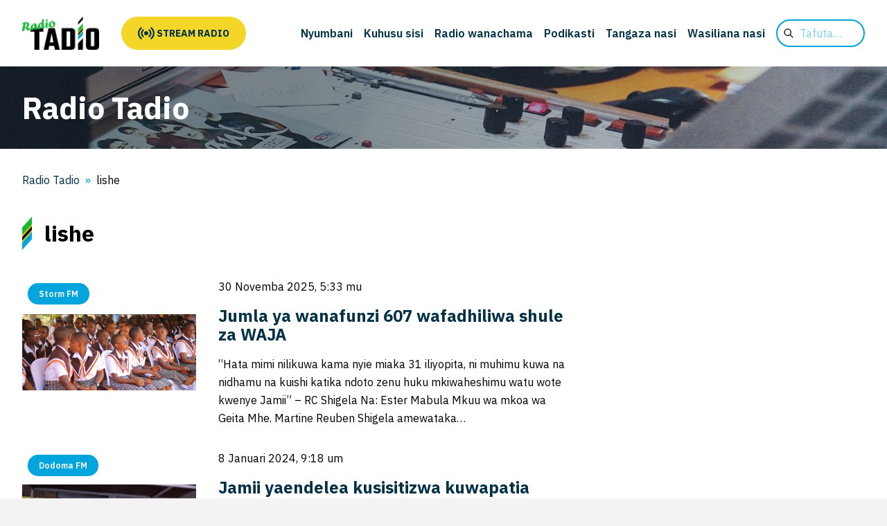

--- FILE ---
content_type: text/html; charset=UTF-8
request_url: https://radiotadio.co.tz/tag/lishe/
body_size: 9961
content:
<!DOCTYPE html>
<html lang="sw">
	<head>
		<meta charset="UTF-8">
		<meta name="viewport" content="width=device-width, initial-scale=1">
		<!-- fonts -->
		<link rel="preconnect" href="https://fonts.googleapis.com">
		<link rel="preconnect" href="https://fonts.gstatic.com" crossorigin>
		<link rel="stylesheet" href="https://fonts.googleapis.com/css2?family=IBM+Plex+Sans:wght@100;200;300;400;500;600;700&display=swap">
		<title>Lebo: lishe &#x2d; Radio Tadio</title>

<!-- The SEO Framework by Sybre Waaijer -->
<meta name="robots" content="noindex,max-snippet:-1,max-image-preview:large,max-video-preview:-1" />
<meta property="og:type" content="website" />
<meta property="og:locale" content="sw_KE" />
<meta property="og:site_name" content="Radio Tadio" />
<meta property="og:title" content="Lebo: lishe" />
<meta property="og:url" content="https://radiotadio.co.tz/tag/lishe/" />
<meta property="og:image" content="https://radiotadio.co.tz/wp-content/uploads/2024/02/cropped-logo-1.jpg" />
<meta property="og:image:width" content="512" />
<meta property="og:image:height" content="512" />
<meta name="twitter:card" content="summary_large_image" />
<meta name="twitter:title" content="Lebo: lishe" />
<meta name="twitter:image" content="https://radiotadio.co.tz/wp-content/uploads/2024/02/cropped-logo-1.jpg" />
<script type="application/ld+json">{"@context":"https://schema.org","@graph":[{"@type":"WebSite","@id":"https://radiotadio.co.tz/#/schema/WebSite","url":"https://radiotadio.co.tz/","name":"Radio Tadio","description":"Sauti ya Jamii","inLanguage":"sw","potentialAction":{"@type":"SearchAction","target":{"@type":"EntryPoint","urlTemplate":"https://radiotadio.co.tz/search/{search_term_string}/"},"query-input":"required name=search_term_string"},"publisher":{"@type":"Organization","@id":"https://radiotadio.co.tz/#/schema/Organization","name":"Radio Tadio","url":"https://radiotadio.co.tz/","logo":{"@type":"ImageObject","url":"https://radiotadio.co.tz/wp-content/uploads/2024/02/cropped-logo-1.jpg","contentUrl":"https://radiotadio.co.tz/wp-content/uploads/2024/02/cropped-logo-1.jpg","width":512,"height":512,"contentSize":"23085"}}},{"@type":"CollectionPage","@id":"https://radiotadio.co.tz/tag/lishe/","url":"https://radiotadio.co.tz/tag/lishe/","name":"Lebo: lishe &#x2d; Radio Tadio","inLanguage":"sw","isPartOf":{"@id":"https://radiotadio.co.tz/#/schema/WebSite"},"breadcrumb":{"@type":"BreadcrumbList","@id":"https://radiotadio.co.tz/#/schema/BreadcrumbList","itemListElement":[{"@type":"ListItem","position":1,"item":"https://radiotadio.co.tz/","name":"Radio Tadio"},{"@type":"ListItem","position":2,"name":"Lebo: lishe"}]}}]}</script>
<!-- / The SEO Framework by Sybre Waaijer | 9.09ms meta | 0.42ms boot -->

<link rel='dns-prefetch' href='//www.googletagmanager.com' />
<link rel="alternate" type="application/rss+xml" title="Radio Tadio &raquo; lishe Tagi Kinyonyo" href="https://radiotadio.co.tz/tag/lishe/feed/" />
<style id='wp-img-auto-sizes-contain-inline-css' type='text/css'>
img:is([sizes=auto i],[sizes^="auto," i]){contain-intrinsic-size:3000px 1500px}
/*# sourceURL=wp-img-auto-sizes-contain-inline-css */
</style>
<style id='classic-theme-styles-inline-css' type='text/css'>
/*! This file is auto-generated */
.wp-block-button__link{color:#fff;background-color:#32373c;border-radius:9999px;box-shadow:none;text-decoration:none;padding:calc(.667em + 2px) calc(1.333em + 2px);font-size:1.125em}.wp-block-file__button{background:#32373c;color:#fff;text-decoration:none}
/*# sourceURL=/wp-includes/css/classic-themes.min.css */
</style>
<link rel='stylesheet' id='site-css-css' href='https://radiotadio.co.tz/wp-content/themes/radiotadio/assets/css/site.css?ver=1751907981' type='text/css' media='all' />
<link rel='stylesheet' id='style-css-css' href='https://radiotadio.co.tz/wp-content/themes/radiotadio/style.css?ver=1751907981' type='text/css' media='all' />
<script type="text/javascript" src="https://radiotadio.co.tz/wp-includes/js/jquery/jquery.min.js?ver=3.7.1" id="jquery-core-js"></script>
<script type="text/javascript" src="https://radiotadio.co.tz/wp-includes/js/jquery/jquery-migrate.min.js?ver=3.4.1" id="jquery-migrate-js"></script>
<link rel="icon" href="https://radiotadio.co.tz/wp-content/uploads/2024/02/cropped-logo-1-96x96.jpg" sizes="32x32" />
<link rel="icon" href="https://radiotadio.co.tz/wp-content/uploads/2024/02/cropped-logo-1-250x250.jpg" sizes="192x192" />
<link rel="apple-touch-icon" href="https://radiotadio.co.tz/wp-content/uploads/2024/02/cropped-logo-1-250x250.jpg" />
<meta name="msapplication-TileImage" content="https://radiotadio.co.tz/wp-content/uploads/2024/02/cropped-logo-1-300x300.jpg" />
		<link rel="apple-touch-icon" sizes="76x76" href="/static/favicons/apple-touch-icon.png">
		<link rel="icon" type="image/png" sizes="32x32" href="/static/favicons/favicon-32x32.png">
		<link rel="icon" type="image/png" sizes="16x16" href="/static/favicons/favicon-16x16.png">
		<link rel="manifest" href="/static/favicons/site.webmanifest">
		<link rel="shortcut icon" href="/static/favicons/favicon.ico">
		<meta name="msapplication-TileColor" content="#ffc40d">
		<meta name="msapplication-config" content="/static/favicons/browserconfig.xml">
		<meta name="theme-color" content="#ffffff">
 

		<!-- Google Tag Manager -->
		<script>
		(function(w,d,s,l,i){
			w[l]=w[l]||[];
			w[l].push({
				'gtm.start':new Date().getTime(),
				event:'gtm.js'
			});
			var f=d.getElementsByTagName(s)[0],
				j=d.createElement(s),
				dl=l!='dataLayer'?'&l='+l:'';
			j.async=true;
			j.src='https://www.googletagmanager.com/gtm.js?id='+i+dl;
			f.parentNode.insertBefore(j,f);
		})(window,document,'script','dataLayer', 'GTM-TFGNBTN');
		</script>
	<style id='wp-block-paragraph-inline-css' type='text/css'>
.is-small-text{font-size:.875em}.is-regular-text{font-size:1em}.is-large-text{font-size:2.25em}.is-larger-text{font-size:3em}.has-drop-cap:not(:focus):first-letter{float:left;font-size:8.4em;font-style:normal;font-weight:100;line-height:.68;margin:.05em .1em 0 0;text-transform:uppercase}body.rtl .has-drop-cap:not(:focus):first-letter{float:none;margin-left:.1em}p.has-drop-cap.has-background{overflow:hidden}:root :where(p.has-background){padding:1.25em 2.375em}:where(p.has-text-color:not(.has-link-color)) a{color:inherit}p.has-text-align-left[style*="writing-mode:vertical-lr"],p.has-text-align-right[style*="writing-mode:vertical-rl"]{rotate:180deg}
/*# sourceURL=https://radiotadio.co.tz/wp-includes/blocks/paragraph/style.min.css */
</style>
<style id='global-styles-inline-css' type='text/css'>
:root{--wp--preset--aspect-ratio--square: 1;--wp--preset--aspect-ratio--4-3: 4/3;--wp--preset--aspect-ratio--3-4: 3/4;--wp--preset--aspect-ratio--3-2: 3/2;--wp--preset--aspect-ratio--2-3: 2/3;--wp--preset--aspect-ratio--16-9: 16/9;--wp--preset--aspect-ratio--9-16: 9/16;--wp--preset--color--black: #000000;--wp--preset--color--cyan-bluish-gray: #abb8c3;--wp--preset--color--white: #ffffff;--wp--preset--color--pale-pink: #f78da7;--wp--preset--color--vivid-red: #cf2e2e;--wp--preset--color--luminous-vivid-orange: #ff6900;--wp--preset--color--luminous-vivid-amber: #fcb900;--wp--preset--color--light-green-cyan: #7bdcb5;--wp--preset--color--vivid-green-cyan: #00d084;--wp--preset--color--pale-cyan-blue: #8ed1fc;--wp--preset--color--vivid-cyan-blue: #0693e3;--wp--preset--color--vivid-purple: #9b51e0;--wp--preset--gradient--vivid-cyan-blue-to-vivid-purple: linear-gradient(135deg,rgb(6,147,227) 0%,rgb(155,81,224) 100%);--wp--preset--gradient--light-green-cyan-to-vivid-green-cyan: linear-gradient(135deg,rgb(122,220,180) 0%,rgb(0,208,130) 100%);--wp--preset--gradient--luminous-vivid-amber-to-luminous-vivid-orange: linear-gradient(135deg,rgb(252,185,0) 0%,rgb(255,105,0) 100%);--wp--preset--gradient--luminous-vivid-orange-to-vivid-red: linear-gradient(135deg,rgb(255,105,0) 0%,rgb(207,46,46) 100%);--wp--preset--gradient--very-light-gray-to-cyan-bluish-gray: linear-gradient(135deg,rgb(238,238,238) 0%,rgb(169,184,195) 100%);--wp--preset--gradient--cool-to-warm-spectrum: linear-gradient(135deg,rgb(74,234,220) 0%,rgb(151,120,209) 20%,rgb(207,42,186) 40%,rgb(238,44,130) 60%,rgb(251,105,98) 80%,rgb(254,248,76) 100%);--wp--preset--gradient--blush-light-purple: linear-gradient(135deg,rgb(255,206,236) 0%,rgb(152,150,240) 100%);--wp--preset--gradient--blush-bordeaux: linear-gradient(135deg,rgb(254,205,165) 0%,rgb(254,45,45) 50%,rgb(107,0,62) 100%);--wp--preset--gradient--luminous-dusk: linear-gradient(135deg,rgb(255,203,112) 0%,rgb(199,81,192) 50%,rgb(65,88,208) 100%);--wp--preset--gradient--pale-ocean: linear-gradient(135deg,rgb(255,245,203) 0%,rgb(182,227,212) 50%,rgb(51,167,181) 100%);--wp--preset--gradient--electric-grass: linear-gradient(135deg,rgb(202,248,128) 0%,rgb(113,206,126) 100%);--wp--preset--gradient--midnight: linear-gradient(135deg,rgb(2,3,129) 0%,rgb(40,116,252) 100%);--wp--preset--font-size--small: 13px;--wp--preset--font-size--medium: 20px;--wp--preset--font-size--large: 36px;--wp--preset--font-size--x-large: 42px;--wp--preset--spacing--20: 0.44rem;--wp--preset--spacing--30: 0.67rem;--wp--preset--spacing--40: 1rem;--wp--preset--spacing--50: 1.5rem;--wp--preset--spacing--60: 2.25rem;--wp--preset--spacing--70: 3.38rem;--wp--preset--spacing--80: 5.06rem;--wp--preset--shadow--natural: 6px 6px 9px rgba(0, 0, 0, 0.2);--wp--preset--shadow--deep: 12px 12px 50px rgba(0, 0, 0, 0.4);--wp--preset--shadow--sharp: 6px 6px 0px rgba(0, 0, 0, 0.2);--wp--preset--shadow--outlined: 6px 6px 0px -3px rgb(255, 255, 255), 6px 6px rgb(0, 0, 0);--wp--preset--shadow--crisp: 6px 6px 0px rgb(0, 0, 0);}:where(.is-layout-flex){gap: 0.5em;}:where(.is-layout-grid){gap: 0.5em;}body .is-layout-flex{display: flex;}.is-layout-flex{flex-wrap: wrap;align-items: center;}.is-layout-flex > :is(*, div){margin: 0;}body .is-layout-grid{display: grid;}.is-layout-grid > :is(*, div){margin: 0;}:where(.wp-block-columns.is-layout-flex){gap: 2em;}:where(.wp-block-columns.is-layout-grid){gap: 2em;}:where(.wp-block-post-template.is-layout-flex){gap: 1.25em;}:where(.wp-block-post-template.is-layout-grid){gap: 1.25em;}.has-black-color{color: var(--wp--preset--color--black) !important;}.has-cyan-bluish-gray-color{color: var(--wp--preset--color--cyan-bluish-gray) !important;}.has-white-color{color: var(--wp--preset--color--white) !important;}.has-pale-pink-color{color: var(--wp--preset--color--pale-pink) !important;}.has-vivid-red-color{color: var(--wp--preset--color--vivid-red) !important;}.has-luminous-vivid-orange-color{color: var(--wp--preset--color--luminous-vivid-orange) !important;}.has-luminous-vivid-amber-color{color: var(--wp--preset--color--luminous-vivid-amber) !important;}.has-light-green-cyan-color{color: var(--wp--preset--color--light-green-cyan) !important;}.has-vivid-green-cyan-color{color: var(--wp--preset--color--vivid-green-cyan) !important;}.has-pale-cyan-blue-color{color: var(--wp--preset--color--pale-cyan-blue) !important;}.has-vivid-cyan-blue-color{color: var(--wp--preset--color--vivid-cyan-blue) !important;}.has-vivid-purple-color{color: var(--wp--preset--color--vivid-purple) !important;}.has-black-background-color{background-color: var(--wp--preset--color--black) !important;}.has-cyan-bluish-gray-background-color{background-color: var(--wp--preset--color--cyan-bluish-gray) !important;}.has-white-background-color{background-color: var(--wp--preset--color--white) !important;}.has-pale-pink-background-color{background-color: var(--wp--preset--color--pale-pink) !important;}.has-vivid-red-background-color{background-color: var(--wp--preset--color--vivid-red) !important;}.has-luminous-vivid-orange-background-color{background-color: var(--wp--preset--color--luminous-vivid-orange) !important;}.has-luminous-vivid-amber-background-color{background-color: var(--wp--preset--color--luminous-vivid-amber) !important;}.has-light-green-cyan-background-color{background-color: var(--wp--preset--color--light-green-cyan) !important;}.has-vivid-green-cyan-background-color{background-color: var(--wp--preset--color--vivid-green-cyan) !important;}.has-pale-cyan-blue-background-color{background-color: var(--wp--preset--color--pale-cyan-blue) !important;}.has-vivid-cyan-blue-background-color{background-color: var(--wp--preset--color--vivid-cyan-blue) !important;}.has-vivid-purple-background-color{background-color: var(--wp--preset--color--vivid-purple) !important;}.has-black-border-color{border-color: var(--wp--preset--color--black) !important;}.has-cyan-bluish-gray-border-color{border-color: var(--wp--preset--color--cyan-bluish-gray) !important;}.has-white-border-color{border-color: var(--wp--preset--color--white) !important;}.has-pale-pink-border-color{border-color: var(--wp--preset--color--pale-pink) !important;}.has-vivid-red-border-color{border-color: var(--wp--preset--color--vivid-red) !important;}.has-luminous-vivid-orange-border-color{border-color: var(--wp--preset--color--luminous-vivid-orange) !important;}.has-luminous-vivid-amber-border-color{border-color: var(--wp--preset--color--luminous-vivid-amber) !important;}.has-light-green-cyan-border-color{border-color: var(--wp--preset--color--light-green-cyan) !important;}.has-vivid-green-cyan-border-color{border-color: var(--wp--preset--color--vivid-green-cyan) !important;}.has-pale-cyan-blue-border-color{border-color: var(--wp--preset--color--pale-cyan-blue) !important;}.has-vivid-cyan-blue-border-color{border-color: var(--wp--preset--color--vivid-cyan-blue) !important;}.has-vivid-purple-border-color{border-color: var(--wp--preset--color--vivid-purple) !important;}.has-vivid-cyan-blue-to-vivid-purple-gradient-background{background: var(--wp--preset--gradient--vivid-cyan-blue-to-vivid-purple) !important;}.has-light-green-cyan-to-vivid-green-cyan-gradient-background{background: var(--wp--preset--gradient--light-green-cyan-to-vivid-green-cyan) !important;}.has-luminous-vivid-amber-to-luminous-vivid-orange-gradient-background{background: var(--wp--preset--gradient--luminous-vivid-amber-to-luminous-vivid-orange) !important;}.has-luminous-vivid-orange-to-vivid-red-gradient-background{background: var(--wp--preset--gradient--luminous-vivid-orange-to-vivid-red) !important;}.has-very-light-gray-to-cyan-bluish-gray-gradient-background{background: var(--wp--preset--gradient--very-light-gray-to-cyan-bluish-gray) !important;}.has-cool-to-warm-spectrum-gradient-background{background: var(--wp--preset--gradient--cool-to-warm-spectrum) !important;}.has-blush-light-purple-gradient-background{background: var(--wp--preset--gradient--blush-light-purple) !important;}.has-blush-bordeaux-gradient-background{background: var(--wp--preset--gradient--blush-bordeaux) !important;}.has-luminous-dusk-gradient-background{background: var(--wp--preset--gradient--luminous-dusk) !important;}.has-pale-ocean-gradient-background{background: var(--wp--preset--gradient--pale-ocean) !important;}.has-electric-grass-gradient-background{background: var(--wp--preset--gradient--electric-grass) !important;}.has-midnight-gradient-background{background: var(--wp--preset--gradient--midnight) !important;}.has-small-font-size{font-size: var(--wp--preset--font-size--small) !important;}.has-medium-font-size{font-size: var(--wp--preset--font-size--medium) !important;}.has-large-font-size{font-size: var(--wp--preset--font-size--large) !important;}.has-x-large-font-size{font-size: var(--wp--preset--font-size--x-large) !important;}
/*# sourceURL=global-styles-inline-css */
</style>
</head>
	<body class="archive tag tag-lishe tag-285 wp-theme-radiotadio">

		<!-- Google Tag Manager (noscript) -->
		<noscript><iframe src="https://www.googletagmanager.com/ns.html?id=GTM-TFGNBTN" height="0" width="0" style="display:none;visibility:hidden"></iframe></noscript>
		<!-- End Google Tag Manager (noscript) -->

		<div class="wrapper">

			<div class="overlay" onclick="document.body.classList.remove('mobile-menu-open');"></div>

			<header>
				<div class="grid">
					<div class="brand">
						<a href="https://radiotadio.co.tz/" title="Radio Tadio" rel="home">
							<img src="https://radiotadio.co.tz/wp-content/themes/radiotadio/assets/img/logo.png" alt="Radio Tadio">
						</a>
					</div>
					<div class="listen">
						<a class="" href="/stations/" style="align-items: center;">
														<svg width="24" height="24" viewBox="0 0 24 24">
								<path d="M6.043 19.496l-1.482 1.505c-2.791-2.201-4.561-5.413-4.561-9.001s1.77-6.8 4.561-9l1.482 1.504c-2.326 1.835-3.804 4.512-3.804 7.496s1.478 5.661 3.804 7.496zm.675-7.496c0-1.791.887-3.397 2.282-4.498l-1.481-1.502c-1.86 1.467-3.04 3.608-3.04 6s1.18 4.533 3.04 6l1.481-1.502c-1.396-1.101-2.282-2.707-2.282-4.498zm15.043 0c0-2.984-1.478-5.661-3.804-7.496l1.482-1.504c2.791 2.2 4.561 5.412 4.561 9s-1.77 6.8-4.561 9.001l-1.482-1.505c2.326-1.835 3.804-4.512 3.804-7.496zm-6.761 4.498l1.481 1.502c1.86-1.467 3.04-3.608 3.04-6s-1.18-4.533-3.04-6l-1.481 1.502c1.396 1.101 2.282 2.707 2.282 4.498s-.886 3.397-2.282 4.498zm-3-7.498c-1.656 0-3 1.343-3 3s1.344 3 3 3 3-1.343 3-3-1.344-3-3-3z"/>
							</svg>
							<span>&nbsp;</span>
							<span>Stream radio</span>
						</a>
					</div>
					<div class="menu-toggle">
						<a onclick="document.body.classList.toggle('mobile-menu-open');">
							<span class="text">Menu</span>
							<svg fill="none" stroke="currentColor" viewBox="0 0 24 24">
								<path stroke-linecap="round" stroke-linejoin="round" stroke-width="2" d="M4 6h16M4 12h16M4 18h16" />
							</svg>
						</a>
					</div>
					<div class="navigation">
						<nav class="pages">
							<ul class=""><li id="menu-item-98" class="menu-item menu-item-type-post_type menu-item-object-page"><a href="https://radiotadio.co.tz/nyumbani/"><span>Nyumbani</span></a></li>
<li id="menu-item-97" class="menu-item menu-item-type-post_type menu-item-object-page"><a href="https://radiotadio.co.tz/kuhusu-sisi/"><span>Kuhusu sisi</span></a></li>
<li id="menu-item-108" class="menu-item menu-item-type-post_type menu-item-object-page"><a href="https://radiotadio.co.tz/radio-wanachama/"><span>Radio wanachama</span></a></li>
<li id="menu-item-1675" class="menu-item menu-item-type-post_type menu-item-object-page"><a href="https://radiotadio.co.tz/podikasti/"><span>Podikasti</span></a></li>
<li id="menu-item-109" class="menu-item menu-item-type-post_type menu-item-object-page"><a href="https://radiotadio.co.tz/tangaza-nasi-2/"><span>Tangaza nasi</span></a></li>
<li id="menu-item-110" class="menu-item menu-item-type-post_type menu-item-object-page"><a href="https://radiotadio.co.tz/wasiliana-nasi/"><span>Wasiliana nasi</span></a></li>
</ul>						</nav>
						<div class="search">
							<form action="https://radiotadio.co.tz/" method="get" role="search">
	<label class="screen-reader-text" for="s">Tafuta</label>
	<div>
		<input type="text" name="s" id="s" placeholder="Tafuta&hellip;" value="">
	</div>
</form>
						</div>
											</div>
				</div>
			</header>


<main>

	<section class="hero hero-station">
		<div class="grid">
			<article class="large">
				<figure>
					

<img
	srcset="
	https://radiotadio.co.tz/wp-content/themes/radiotadio/assets/img/banner/300x100.jpg 300w,
	https://radiotadio.co.tz/wp-content/themes/radiotadio/assets/img/banner/400x150.jpg 400w,
	https://radiotadio.co.tz/wp-content/themes/radiotadio/assets/img/banner/700x200.jpg 700w,
	https://radiotadio.co.tz/wp-content/themes/radiotadio/assets/img/banner/1000x300.jpg 1000w,
	https://radiotadio.co.tz/wp-content/themes/radiotadio/assets/img/banner/1200x300.jpg 1200w,
	https://radiotadio.co.tz/wp-content/themes/radiotadio/assets/img/banner/1500x300.jpg 1500w
	"
	sizes="
	(max-width: 359.98px) 300px,
	(max-width: 575.98px) 400px,
	(max-with: 767.98px) 700px,
	(max-with: 991.98px) 1000px,
	(max-width: 1199.98px) 1200px,
	(min-width: 1200px) 1500px
	"
	src="https://radiotadio.co.tz/wp-content/themes/radiotadio/assets/img/banner/1500x300.jpg"
>

				</figure>
				<div class="copy">
					<div class="inline">
												<span class="h1">Radio Tadio</span>
					</div>
				</div>
			</article>
		</div>
	</section>

	<section class="content">
		<div class="grid">
			<article>
				<div class="breadcrumb">
					<ol itemscope itemtype="http://data-vocabulary.org/Breadcrumb"><li><a itemprop="url" href="https://radiotadio.co.tz" title="Radio Tadio"><span itemprop="title">Radio Tadio</span></a></li><li itemprop="child" itemscope itemtype="http://data-vocabulary.org/Breadcrumb"><span itemprop="title" title="lishe">lishe</span></li></ol>				</div>
				<div class="heading">
					<h1>
						lishe					</h1>
				</div>
				<div class="loop">
											<article>
							<ul class="tags">
								<li>
									<a href="https://radiotadio.co.tz/stormfm/">
										<span>Storm FM</span>
									</a>
								</li>
							</ul>
														<figure>
								<a href="https://radiotadio.co.tz/stormfm/2025/11/30/7666/">
																			<img width="1788" height="785" src="https://radiotadio.co.tz/wp-content/uploads/sites/18/2025/11/screenshot-3.jpg" class="attachment-post-thumbnail size-post-thumbnail wp-post-image" alt="" decoding="async" fetchpriority="high" />																	</a>
							</figure>
							<div>
								<p>30 Novemba 2025, 5:33 mu</p>
								<h3>
									<a href="https://radiotadio.co.tz/stormfm/2025/11/30/7666/">Jumla ya wanafunzi 607 wafadhiliwa shule za WAJA</a>
								</h3>
								<p>&#8220;Hata mimi nilikuwa kama nyie miaka 31 iliyopita, ni muhimu kuwa na nidhamu na kuishi katika ndoto zenu huku mkiwaheshimu watu wote kwenye Jamii&#8221; &#8211; RC Shigela Na: Ester Mabula Mkuu wa mkoa wa Geita Mhe. Martine Reuben Shigela amewataka&hellip;</p>
							</div>
						</article>
											<article>
							<ul class="tags">
								<li>
									<a href="https://radiotadio.co.tz/dodomafm/">
										<span>Dodoma FM</span>
									</a>
								</li>
							</ul>
														<figure>
								<a href="https://radiotadio.co.tz/dodomafm/2024/01/08/13970/">
																			<img width="1280" height="720" src="https://radiotadio.co.tz/wp-content/uploads/sites/10/2024/01/vlcsnap-2024-01-08-10h04m27s137.png" class="attachment-post-thumbnail size-post-thumbnail wp-post-image" alt="" decoding="async" />																	</a>
							</figure>
							<div>
								<p>8 Januari 2024, 9:18 um</p>
								<h3>
									<a href="https://radiotadio.co.tz/dodomafm/2024/01/08/13970/">Jamii yaendelea kusisitizwa kuwapatia watoto lishe bora</a>
								</h3>
								<p>Wazazi wanashauriwa juu ya mambo ya kuzingatia katika kuandaa mchanganyiko wa lishe bora unaofaa kwa mtoto. Na Thadei Tesha.Jamii imeendelea kusisitizwa kuwapatia watoto lishe bora na kuacha kuwapa chakula kimazoea kwa lengo la kumsaidia mtoto kuwa na afya njema. Leo&hellip;</p>
							</div>
						</article>
											<article>
							<ul class="tags">
								<li>
									<a href="https://radiotadio.co.tz/loliondofm/">
										<span>Loliondo FM</span>
									</a>
								</li>
							</ul>
														<figure>
								<a href="https://radiotadio.co.tz/loliondofm/2023/12/20/217/">
																			<img width="720" height="726" src="https://radiotadio.co.tz/wp-content/uploads/sites/36/2023/12/screenshot-20231220-103128.png" class="attachment-post-thumbnail size-post-thumbnail wp-post-image" alt="" decoding="async" />																	</a>
							</figure>
							<div>
								<p>20 Disemba 2023, 10:57 mu</p>
								<h3>
									<a href="https://radiotadio.co.tz/loliondofm/2023/12/20/217/">Wakinamama 1657 wamepewa elimu juu ya lishe Ngorongoro</a>
								</h3>
								<p>Wilaya ya Ngorongoro ni moja ya wilaya ambazo wanaishi wafugaji kwa asilimia kubwa na chakula chao kikukuu ni nyama pamoja na maziwa hivyo maafisa lishe wamekuwa wakiendelea kutoa elimu juu ya kula lishe bora na faida zake katika jamii hiyo&hellip;</p>
							</div>
						</article>
											<article>
							<ul class="tags">
								<li>
									<a href="https://radiotadio.co.tz/barakafm/">
										<span>Baraka FM</span>
									</a>
								</li>
							</ul>
														<figure>
								<a href="https://radiotadio.co.tz/barakafm/2023/11/15/1006/">
																			<img width="1080" height="1094" src="https://radiotadio.co.tz/wp-content/uploads/sites/41/2023/11/momba-dc-20231115-0007.jpg" class="attachment-post-thumbnail size-post-thumbnail wp-post-image" alt="" decoding="async" />																	</a>
							</figure>
							<div>
								<p>15 Novemba 2023, 17:29</p>
								<h3>
									<a href="https://radiotadio.co.tz/barakafm/2023/11/15/1006/">Mashamba ya shule yatumike kuimarisha lishe kwa wanafunzi</a>
								</h3>
								<p>Na mwandishi wetu Mkurugenzi mtendaji wa Halmashauri ya wilaya ya Momba, Bi. Regina Bieda amewaagiza wakuu wa shule na waalimu wakuu kuhakikisha wanatumia vizuri ardhi ya shule kwa kulima mazao mbalimbali ya kuimarisha lishe bora kwa wanafunzi. Bi. Regina Bieda&hellip;</p>
							</div>
						</article>
											<article>
							<ul class="tags">
								<li>
									<a href="https://radiotadio.co.tz/dodomafm/">
										<span>Dodoma FM</span>
									</a>
								</li>
							</ul>
														<figure>
								<a href="https://radiotadio.co.tz/dodomafm/2023/09/18/12562/">
																			<img width="800" height="800" src="https://radiotadio.co.tz/wp-content/uploads/sites/10/2023/09/mlo-kamili-1-e1631529288224.jpg" class="attachment-post-thumbnail size-post-thumbnail wp-post-image" alt="" decoding="async" />																	</a>
							</figure>
							<div>
								<p>18 Septemba 2023, 2:29 um</p>
								<h3>
									<a href="https://radiotadio.co.tz/dodomafm/2023/09/18/12562/">Jamii yatakiwa kuzingatia lishe bora</a>
								</h3>
								<p>Mara kadhaa Wizara ya Afya pamoja na taasisi mbalimbali za afya nchini zimekuwa zikitoa ushauri kwa  jamii kuzingatia ulaji wa lishe bora lengo ikiwa ni kuimarisha afya na kinga ya mwili. Na Diana Massae. Jamii &nbsp;imetakiwa kuzingatia ulaji wa vyakula&hellip;</p>
							</div>
						</article>
											<article>
							<ul class="tags">
								<li>
									<a href="https://radiotadio.co.tz/joyfm/">
										<span>Joy FM</span>
									</a>
								</li>
							</ul>
														<figure>
								<a href="https://radiotadio.co.tz/joyfm/2023/09/14/433/">
																			<img width="2560" height="1920" src="https://radiotadio.co.tz/wp-content/uploads/sites/39/2023/09/img-20230914-111316-014-scaled.jpg" class="attachment-post-thumbnail size-post-thumbnail wp-post-image" alt="" decoding="async" />																	</a>
							</figure>
							<div>
								<p>14 Septemba 2023, 16:24</p>
								<h3>
									<a href="https://radiotadio.co.tz/joyfm/2023/09/14/433/">Manispaa ya Kigoma Ujiji yapunguza kiwango cha utapiamlo</a>
								</h3>
								<p>Wazazi na walezi Manispa ya Kigoma Ujiji Mkoani Kigoma wametakiwa kuzingatia lishe kwa watoto wao kwa kuanda na kuwalisha vyakula vye lishe ya kutosha ili kuwakinga na utaopiamlo. Na, Josephine Kiravu Tangu kuanzishwa kwa siku ya afya ya lishe kila&hellip;</p>
							</div>
						</article>
											<article>
							<ul class="tags">
								<li>
									<a href="https://radiotadio.co.tz/dodomafm/">
										<span>Dodoma FM</span>
									</a>
								</li>
							</ul>
														<figure>
								<a href="https://radiotadio.co.tz/dodomafm/2023/08/16/12022/">
																			<img width="1280" height="720" src="https://radiotadio.co.tz/wp-content/uploads/sites/10/2023/08/vlcsnap-2023-08-16-08h32m03s710.png" class="attachment-post-thumbnail size-post-thumbnail wp-post-image" alt="" decoding="async" />																	</a>
							</figure>
							<div>
								<p>16 Agosti 2023, 5:09 um</p>
								<h3>
									<a href="https://radiotadio.co.tz/dodomafm/2023/08/16/12022/">Umaskini watajwa kuchangia lishe duni</a>
								</h3>
								<p>Lishe ni muhimu kwa afya ya Watoto na Watu wazima ambapo ulaji duni kwa Watoto unaweza kusababisha mashambulizi ya maradhi kama vile utapiamlo na udumavu wa mwili. Na Yussuph Hassan. Ukata wa Maisha pamoja na Elimu duni kwa baadhi ya&hellip;</p>
							</div>
						</article>
											<article>
							<ul class="tags">
								<li>
									<a href="https://radiotadio.co.tz/stormfm/">
										<span>Storm FM</span>
									</a>
								</li>
							</ul>
														<figure>
								<a href="https://radiotadio.co.tz/stormfm/2023/07/10/1062/">
																			<img width="477" height="277" src="https://radiotadio.co.tz/wp-content/uploads/sites/18/2023/07/img-6414.jpg" class="attachment-post-thumbnail size-post-thumbnail wp-post-image" alt="" decoding="async" />																	</a>
							</figure>
							<div>
								<p>10 Julai 2023, 8:11 um</p>
								<h3>
									<a href="https://radiotadio.co.tz/stormfm/2023/07/10/1062/">Uislam wazungumzia lishe na virutubisho</a>
								</h3>
								<p>Suala la kufuata utaratibu wa mlo kamili ni la muhimu ili kuimarisha afya, ili kutimiza azma ya serikali kuandaa wataalam wabunifu wa kizazi kinachokuja, viongozi mbalimbali wa kiserikali na kiimani wameendelea kusisitiza kuwa lishe si suala la hiari, wanaowaza hivyo&hellip;</p>
							</div>
						</article>
											<article>
							<ul class="tags">
								<li>
									<a href="https://radiotadio.co.tz/sibukafm/">
										<span>Sibuka FM</span>
									</a>
								</li>
							</ul>
														<figure>
								<a href="https://radiotadio.co.tz/sibukafm/2023/07/04/1229/">
																			<img width="1280" height="720" src="https://radiotadio.co.tz/wp-content/uploads/sites/15/2023/07/nuru.jpg" class="attachment-post-thumbnail size-post-thumbnail wp-post-image" alt="" decoding="async" />																	</a>
							</figure>
							<div>
								<p>4 Julai 2023, 3:00 um</p>
								<h3>
									<a href="https://radiotadio.co.tz/sibukafm/2023/07/04/1229/">Mwezi wa  Afya na Lishe</a>
								</h3>
								<p>Wazazi wameaswa kuwapeleka watoto wote kupata dawa za minyoo na matone ili kuwakinga na magonjwa yanayotokana na upungufu wa lishe. Afisa lishe amesema hayo wakati akitoa elimu kwa Jamii katika mwezi wa Afya na lishe zoezi linalofanyika mara mbili kwa&hellip;</p>
							</div>
						</article>
											<article>
							<ul class="tags">
								<li>
									<a href="https://radiotadio.co.tz/sibukafm/">
										<span>Sibuka FM</span>
									</a>
								</li>
							</ul>
														<figure>
								<a href="https://radiotadio.co.tz/sibukafm/2023/07/01/1166/">
																			<img width="2560" height="1920" src="https://radiotadio.co.tz/wp-content/uploads/sites/15/2023/07/img-20230701-111324-431-scaled.jpg" class="attachment-post-thumbnail size-post-thumbnail wp-post-image" alt="" decoding="async" />																	</a>
							</figure>
							<div>
								<p>1 Julai 2023, 3:54 um</p>
								<h3>
									<a href="https://radiotadio.co.tz/sibukafm/2023/07/01/1166/">Maswa: Ng&#8217;ombe 126, kondoo 68 sadaka ya kuchinja Eid Al Hajj</a>
								</h3>
								<p>Kwenye picha ni Katibu wa Baraza Kuu la Waislamu(BAKWATA) wilayani Maswa, Maulid Mlete mwenye kanzu akimkabidhi Bi.Salima Kimazi sadaka ya nyama ya ng&#8217;ombe wakati wa utoaji wa sadaka ya kuchinja katika kusherekea sikukuu ya Eid Al Hajj Na Mwandishi, Daniel&hellip;</p>
							</div>
						</article>
									</div>
				<div class="pagination">
									</div>
			</article>
			<aside>
				<!-- -->
			</aside>
		</div>
	</section>

</main>

			
			<footer>
				<div class="grid">
					<div class="some">
						<div>
							<h5>Mtandao wa kijamii</h5>
							<div>
																									<ul>
																					<li>
												<a href="https://www.facebook.com/tadiotanzania" target="_blank">
													<svg viewBox="0 0 455 455">
														<path fill-rule="evenodd" clip-rule="evenodd" d="M0 0v455h455V0H0zm301.004 125.217H265.44c-7.044 0-14.153 7.28-14.153 12.696v36.264h49.647c-1.999 27.807-6.103 53.235-6.103 53.235h-43.798V385h-65.266V227.395h-31.771v-53.029h31.771V131.01c0-7.928-1.606-61.009 66.872-61.009h48.366v55.216z"/>
													</svg>
												</a>
											</li>
																															<li>
												<a href="https://www.youtube.com/channel/UCLhvbYxvnZTBoENrnbfc1Kw" target="_blank">
													<svg viewBox="0 0 455 455">
														<g fill-rule="evenodd" clip-rule="evenodd">
															<path d="M0 0v455h455V0H0zm379.493 301.961c-3.861 16.75-17.563 29.118-34.057 30.96-39.044 4.353-78.575 4.382-117.952 4.353-39.361.029-78.892 0-117.948-4.353-16.498-1.841-30.199-14.21-34.04-30.96C70 278.114 70 252.061 70 227.499c0-24.562.065-50.603 5.556-74.45 3.841-16.766 17.547-29.118 34.024-30.959 39.06-4.365 78.608-4.382 117.969-4.365 39.357-.016 78.892 0 117.948 4.365 16.498 1.841 30.199 14.193 34.057 30.959 5.495 23.847 5.446 49.888 5.446 74.45 0 24.562-.016 50.615-5.507 74.462z"/>
															<path d="M186.855 276.399c33.467-17.355 66.638-34.565 100.138-51.932-33.597-17.53-66.764-34.821-100.138-52.237v104.169z"/>
														</g>
													</svg>
												</a>
											</li>
																															<li>
												<a href="https://www.twitter.com/tadiotanzania" target="_blank">
												<svg x="0px" y="0px" width="100" height="100" viewBox="0,0,256,256">
													<g transform="translate(-40.96,-40.96) scale(1.32,1.32)"><g fill="none" fill-rule="nonzero" stroke="#fcc419" stroke-width="10.66667" stroke-linecap="butt" stroke-linejoin="miter" stroke-miterlimit="10" stroke-dasharray="" stroke-dashoffset="0" font-family="none" font-weight="none" font-size="none" text-anchor="none" style="mix-blend-mode: normal"><path d="M37.73265,218.26735v-180.53469h180.53469v180.53469z" id="shape"></path></g><g fill="#000000" fill-rule="nonzero" stroke="none" stroke-width="1" stroke-linecap="butt" stroke-linejoin="miter" stroke-miterlimit="10" stroke-dasharray="" stroke-dashoffset="0" font-family="none" font-weight="none" font-size="none" text-anchor="none" style="mix-blend-mode: normal"><g transform="scale(10.66667,10.66667)"><path d="M10.053,7.988l5.631,8.024h-1.497l-5.621,-8.024zM21,21h-18v-18h18zM17.538,17l-4.186,-5.99l3.422,-4.01h-1.311l-2.704,3.16l-2.207,-3.16h-3.85l3.941,5.633l-3.737,4.367h1.333l3.001,-3.516l2.458,3.516z"></path></g></g></g>
													</svg>
												</a>
											</li>
																															<li>
												<a href="https://www.instagram.com/tadiotanzania" target="_blank">
													<svg viewBox="0 0 455.73 455.73">
														<path d="M227.86 182.55c-24.98 0-45.32 20.33-45.32 45.31 0 24.99 20.34 45.33 45.32 45.33 24.99 0 45.32-20.34 45.32-45.33 0-24.98-20.33-45.31-45.32-45.31zm0 0c-24.98 0-45.32 20.33-45.32 45.31 0 24.99 20.34 45.33 45.32 45.33 24.99 0 45.32-20.34 45.32-45.33 0-24.98-20.33-45.31-45.32-45.31zm75.5-73.89H152.37c-24.1 0-43.71 19.61-43.71 43.71v150.99c0 24.1 19.61 43.71 43.71 43.71h150.99c24.1 0 43.71-19.61 43.71-43.71V152.37c0-24.1-19.61-43.71-43.71-43.71zm-75.5 197.69c-43.27 0-78.48-35.21-78.48-78.49 0-43.27 35.21-78.48 78.48-78.48 43.28 0 78.49 35.21 78.49 78.48 0 43.28-35.21 78.49-78.49 78.49zm81.01-140.74c-10.24 0-18.57-8.33-18.57-18.57s8.33-18.57 18.57-18.57 18.57 8.33 18.57 18.57-8.33 18.57-18.57 18.57zm-81.01 16.94c-24.98 0-45.32 20.33-45.32 45.31 0 24.99 20.34 45.33 45.32 45.33 24.99 0 45.32-20.34 45.32-45.33 0-24.98-20.33-45.31-45.32-45.31zm75.5-73.89H152.37c-24.1 0-43.71 19.61-43.71 43.71v150.99c0 24.1 19.61 43.71 43.71 43.71h150.99c24.1 0 43.71-19.61 43.71-43.71V152.37c0-24.1-19.61-43.71-43.71-43.71zm-75.5 197.69c-43.27 0-78.48-35.21-78.48-78.49 0-43.27 35.21-78.48 78.48-78.48 43.28 0 78.49 35.21 78.49 78.48 0 43.28-35.21 78.49-78.49 78.49zm81.01-140.74c-10.24 0-18.57-8.33-18.57-18.57s8.33-18.57 18.57-18.57 18.57 8.33 18.57 18.57-8.33 18.57-18.57 18.57zm-81.01 16.94c-24.98 0-45.32 20.33-45.32 45.31 0 24.99 20.34 45.33 45.32 45.33 24.99 0 45.32-20.34 45.32-45.33 0-24.98-20.33-45.31-45.32-45.31zM0 0v455.73h455.73V0H0zm380.23 303.36c0 42.39-34.48 76.87-76.87 76.87H152.37c-42.39 0-76.87-34.48-76.87-76.87V152.37c0-42.39 34.48-76.87 76.87-76.87h150.99c42.39 0 76.87 34.48 76.87 76.87v150.99zm-76.87-194.7H152.37c-24.1 0-43.71 19.61-43.71 43.71v150.99c0 24.1 19.61 43.71 43.71 43.71h150.99c24.1 0 43.71-19.61 43.71-43.71V152.37c0-24.1-19.61-43.71-43.71-43.71zm-75.5 197.69c-43.27 0-78.48-35.21-78.48-78.49 0-43.27 35.21-78.48 78.48-78.48 43.28 0 78.49 35.21 78.49 78.48 0 43.28-35.21 78.49-78.49 78.49zm81.01-140.74c-10.24 0-18.57-8.33-18.57-18.57s8.33-18.57 18.57-18.57 18.57 8.33 18.57 18.57-8.33 18.57-18.57 18.57zm-81.01 16.94c-24.98 0-45.32 20.33-45.32 45.31 0 24.99 20.34 45.33 45.32 45.33 24.99 0 45.32-20.34 45.32-45.33 0-24.98-20.33-45.31-45.32-45.31zm0 0c-24.98 0-45.32 20.33-45.32 45.31 0 24.99 20.34 45.33 45.32 45.33 24.99 0 45.32-20.34 45.32-45.33 0-24.98-20.33-45.31-45.32-45.31zm0 0c-24.98 0-45.32 20.33-45.32 45.31 0 24.99 20.34 45.33 45.32 45.33 24.99 0 45.32-20.34 45.32-45.33 0-24.98-20.33-45.31-45.32-45.31zm75.5-73.89H152.37c-24.1 0-43.71 19.61-43.71 43.71v150.99c0 24.1 19.61 43.71 43.71 43.71h150.99c24.1 0 43.71-19.61 43.71-43.71V152.37c0-24.1-19.61-43.71-43.71-43.71zm-75.5 197.69c-43.27 0-78.48-35.21-78.48-78.49 0-43.27 35.21-78.48 78.48-78.48 43.28 0 78.49 35.21 78.49 78.48 0 43.28-35.21 78.49-78.49 78.49zm81.01-140.74c-10.24 0-18.57-8.33-18.57-18.57s8.33-18.57 18.57-18.57 18.57 8.33 18.57 18.57-8.33 18.57-18.57 18.57zm-81.01 16.94c-24.98 0-45.32 20.33-45.32 45.31 0 24.99 20.34 45.33 45.32 45.33 24.99 0 45.32-20.34 45.32-45.33 0-24.98-20.33-45.31-45.32-45.31zm0 0c-24.98 0-45.32 20.33-45.32 45.31 0 24.99 20.34 45.33 45.32 45.33 24.99 0 45.32-20.34 45.32-45.33 0-24.98-20.33-45.31-45.32-45.31zm0 0c-24.98 0-45.32 20.33-45.32 45.31 0 24.99 20.34 45.33 45.32 45.33 24.99 0 45.32-20.34 45.32-45.33 0-24.98-20.33-45.31-45.32-45.31zm75.5-73.89H152.37c-24.1 0-43.71 19.61-43.71 43.71v150.99c0 24.1 19.61 43.71 43.71 43.71h150.99c24.1 0 43.71-19.61 43.71-43.71V152.37c0-24.1-19.61-43.71-43.71-43.71zm-75.5 197.69c-43.27 0-78.48-35.21-78.48-78.49 0-43.27 35.21-78.48 78.48-78.48 43.28 0 78.49 35.21 78.49 78.48 0 43.28-35.21 78.49-78.49 78.49zm81.01-140.74c-10.24 0-18.57-8.33-18.57-18.57s8.33-18.57 18.57-18.57 18.57 8.33 18.57 18.57-8.33 18.57-18.57 18.57zm-81.01 16.94c-24.98 0-45.32 20.33-45.32 45.31 0 24.99 20.34 45.33 45.32 45.33 24.99 0 45.32-20.34 45.32-45.33 0-24.98-20.33-45.31-45.32-45.31z"/>
													</svg>
												</a>
											</li>
																			</ul>
															</div>
						</div>
					</div>
					<div class="sitemap">
						<div>
							<h5>Sitemap</h5>
							<nav>
								<ul class=""><li id="menu-item-137" class="menu-item menu-item-type-post_type menu-item-object-page"><a href="https://radiotadio.co.tz/nyumbani/"><span>Nyumbani</span></a></li>
<li id="menu-item-138" class="menu-item menu-item-type-post_type menu-item-object-page"><a href="https://radiotadio.co.tz/wasiliana-nasi/"><span>Wasiliana nasi</span></a></li>
<li id="menu-item-140" class="menu-item menu-item-type-post_type menu-item-object-page"><a href="https://radiotadio.co.tz/tangaza-nasi-2/"><span>Tangaza nasi</span></a></li>
<li id="menu-item-141" class="menu-item menu-item-type-post_type menu-item-object-page"><a href="https://radiotadio.co.tz/radio-wanachama/"><span>Radio wanachama</span></a></li>
<li id="menu-item-142" class="menu-item menu-item-type-post_type menu-item-object-page"><a href="https://radiotadio.co.tz/kuhusu-sisi/"><span>Kuhusu sisi</span></a></li>
<li id="menu-item-143" class="menu-item menu-item-type-custom menu-item-object-custom"><a href="https://radiotadio.co.tz/wp-admin/"><span>Ingia</span></a></li>
</ul>							</nav>
						</div>
					</div>
					<div class="contact-info">
						<div>
							<h5>Wasiliana nasi</h5>
							<p>
																	+255 738 725 485<br>
																									info@tadio.co.tz<br>
																									P.O. Box 105782, Dar es Salaam, Tanzania															</p>
															<p>
									<a class="button small" href="https://radiotadio.co.tz/contact-us/">
										<span>Soma zaidi &raquo;</span>
									</a>
								</p>
													</div>
					</div>
					<div class="brand">
						<div>
							<a href="https://radiotadio.co.tz/" title="Radio Tadio" rel="home">
								<img src="https://radiotadio.co.tz/wp-content/themes/radiotadio/assets/img/logo.png" alt="Radio Tadio">
							</a>
						</div>
					</div>
				</div>
			</footer>

			
		</div>

		<script type="speculationrules">
{"prefetch":[{"source":"document","where":{"and":[{"href_matches":"/*"},{"not":{"href_matches":["/wp-*.php","/wp-admin/*","/wp-content/uploads/*","/wp-content/*","/wp-content/plugins/*","/wp-content/themes/radiotadio/*","/*\\?(.+)"]}},{"not":{"selector_matches":"a[rel~=\"nofollow\"]"}},{"not":{"selector_matches":".no-prefetch, .no-prefetch a"}}]},"eagerness":"conservative"}]}
</script>
<script type="text/javascript" src="https://radiotadio.co.tz/wp-includes/js/dist/hooks.min.js?ver=dd5603f07f9220ed27f1" id="wp-hooks-js"></script>
<script type="text/javascript" src="https://radiotadio.co.tz/wp-includes/js/dist/i18n.min.js?ver=c26c3dc7bed366793375" id="wp-i18n-js"></script>
<script type="text/javascript" id="wp-i18n-js-after">
/* <![CDATA[ */
wp.i18n.setLocaleData( { 'text direction\u0004ltr': [ 'ltr' ] } );
//# sourceURL=wp-i18n-js-after
/* ]]> */
</script>
<script type="text/javascript" src="https://radiotadio.co.tz/wp-content/plugins/contact-form-7/includes/swv/js/index.js?ver=6.1.4" id="swv-js"></script>
<script type="text/javascript" id="contact-form-7-js-before">
/* <![CDATA[ */
var wpcf7 = {
    "api": {
        "root": "https:\/\/radiotadio.co.tz\/wp-json\/",
        "namespace": "contact-form-7\/v1"
    }
};
//# sourceURL=contact-form-7-js-before
/* ]]> */
</script>
<script type="text/javascript" src="https://radiotadio.co.tz/wp-content/plugins/contact-form-7/includes/js/index.js?ver=6.1.4" id="contact-form-7-js"></script>
<script type="text/javascript" id="site-js-js-extra">
/* <![CDATA[ */
var site = {"ajaxUrl":"https://radiotadio.co.tz/wp-admin/admin-ajax.php","apiUrl":"https://radiotadio.co.tz/wp-json/","apiPrefix":"radiotadio","siteTitle":"Radio Tadio"};
//# sourceURL=site-js-js-extra
/* ]]> */
</script>
<script type="text/javascript" src="https://radiotadio.co.tz/wp-content/themes/radiotadio/assets/js/site.js?ver=1751907981" id="site-js-js"></script>
<script type="text/javascript" src="//www.googletagmanager.com/gtag/js?id=UA-180568018-1" id="gtag-js" async></script>
<script type="text/javascript" id="gtag-js-after">
/* <![CDATA[ */
window.dataLayer = window.dataLayer || [];
		function gtag(){dataLayer.push(arguments);}
		gtag('js', new Date());
		gtag('config', 'UA-180568018-1', {'anonymize_ip': true, 'cookie_expires': 0});
//# sourceURL=gtag-js-after
/* ]]> */
</script>

	</body>
</html>
